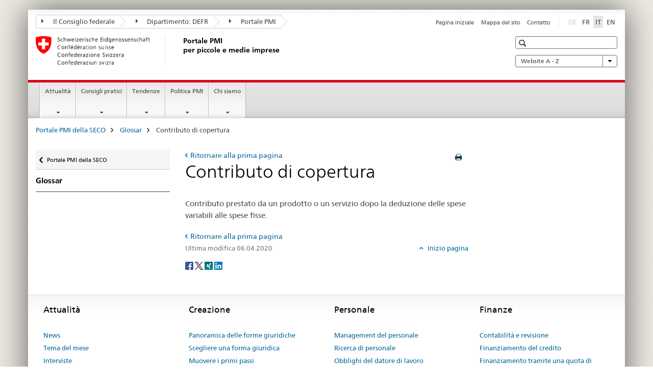

--- FILE ---
content_type: text/html;charset=utf-8
request_url: https://www.kmu.admin.ch/kmu/it/home/glossar/contributo-di-copertura.html
body_size: 10195
content:

<!DOCTYPE HTML>
<!--[if lt IE 7 ]> <html lang="it" class="no-js ie6 oldie"> <![endif]-->
<!--[if IE 7 ]> <html lang="it" class="no-js ie7 oldie"> <![endif]-->
<!--[if IE 8 ]> <html lang="it" class="no-js ie8 oldie"> <![endif]-->
<!--[if IE 9 ]> <html lang="it" class="no-js ie9"> <![endif]-->
<!--[if gt IE 9 ]><!--><html lang="it" class="no-js no-ie"> <!--<![endif]-->


    
<head>
    
    


	
	
		<title>Contributo di copertura</title>
	
	


<meta charset="utf-8" />
<meta http-equiv="X-UA-Compatible" content="IE=edge" />
<meta name="viewport" content="width=device-width, initial-scale=1.0" />
<meta http-equiv="cleartype" content="on" />


	<meta name="msapplication-TileColor" content="#ffffff"/>
	<meta name="msapplication-TileImage" content="/etc/designs/core/frontend/guidelines/img/ico/mstile-144x144.png"/>
	<meta name="msapplication-config" content="/etc/designs/core/frontend/guidelines/img/ico/browserconfig.xml"/>



	
	
		
	




	<meta name="google-site-verification" content="PM8whpCSn0ynG55rr-lfP3jyKlAEyrhYHl8oUOoLR80" />


<meta name="language" content="it" />
<meta name="author" content="Portale PMI" />




	<!-- current page in other languages -->
	
		<link rel="alternate" type="text/html" href="/kmu/en/home/glossary/margin-on-variable-cost.html" hreflang="en" lang="en"/>
	
		<link rel="alternate" type="text/html" href="/kmu/it/home/glossar/contributo-di-copertura.html" hreflang="it" lang="it"/>
	
		<link rel="alternate" type="text/html" href="/kmu/fr/home/glossar/marge-sur-cout-variable-.html" hreflang="fr" lang="fr"/>
	




	<meta name="twitter:card" content="summary"/>
	
	
		<meta property="og:url" content="https://www.kmu.admin.ch/kmu/it/home/glossar/marge-sur-cout-variable-.html"/>
	
	<meta property="og:type" content="article"/>
	
		<meta property="og:title" content="Contributo di copertura"/>
	
	
	






    









	<!--style type="text/css" id="antiClickjack">body{display:none !important;}</style-->
	<script type="text/javascript">

		var styleElement = document.createElement('STYLE');
		styleElement.setAttribute('id', 'antiClickjack');
		styleElement.setAttribute('type', 'text/css');
		styleElement.innerHTML = 'body {display:none !important;}';
		document.getElementsByTagName('HEAD')[0].appendChild(styleElement);

		if (self === top) {
			var antiClickjack = document.getElementById("antiClickjack");
			antiClickjack.parentNode.removeChild(antiClickjack);
		} else {
			top.location = self.location;
		}
	</script>




<script src="/etc.clientlibs/clientlibs/granite/jquery.min.js"></script>
<script src="/etc.clientlibs/clientlibs/granite/utils.min.js"></script>



	<script>
		Granite.I18n.init({
			locale: "it",
			urlPrefix: "/libs/cq/i18n/dict."
		});
	</script>



	<link rel="stylesheet" href="/etc/designs/core/frontend/guidelines.min.css" type="text/css">

	<link rel="stylesheet" href="/etc/designs/core/frontend/modules.min.css" type="text/css">

	
	<link rel="shortcut icon" href="/etc/designs/core/frontend/guidelines/img/ico/favicon.ico">
	<link rel="apple-touch-icon" sizes="57x57" href="/etc/designs/core/frontend/guidelines/img/ico/apple-touch-icon-57x57.png"/>
	<link rel="apple-touch-icon" sizes="114x114" href="/etc/designs/core/frontend/guidelines/img/ico/apple-touch-icon-114x114.png"/>
	<link rel="apple-touch-icon" sizes="72x72" href="/etc/designs/core/frontend/guidelines/img/ico/apple-touch-icon-72x72.png"/>
	<link rel="apple-touch-icon" sizes="144x144" href="/etc/designs/core/frontend/guidelines/img/ico/apple-touch-icon-144x144.png"/>
	<link rel="apple-touch-icon" sizes="60x60" href="/etc/designs/core/frontend/guidelines/img/ico/apple-touch-icon-60x60.png"/>
	<link rel="apple-touch-icon" sizes="120x120" href="/etc/designs/core/frontend/guidelines/img/ico/apple-touch-icon-120x120.png"/>
	<link rel="apple-touch-icon" sizes="76x76" href="/etc/designs/core/frontend/guidelines/img/ico/apple-touch-icon-76x76.png"/>
	<link rel="icon" type="image/png" href="/etc/designs/core/frontend/guidelines/img/ico/favicon-96x96.png" sizes="96x96"/>
	<link rel="icon" type="image/png" href="/etc/designs/core/frontend/guidelines/img/ico/favicon-16x16.png" sizes="16x16"/>
	<link rel="icon" type="image/png" href="/etc/designs/core/frontend/guidelines/img/ico/favicon-32x32.png" sizes="32x32"/>





	
	
	
		<script src="/dam/kmu/gtm/gtmheader.js"></script>
	
	



	<!--[if lt IE 9]>
		<script src="https://cdnjs.cloudflare.com/polyfill/v2/polyfill.js?version=4.8.0"></script>
	<![endif]-->



    



    
        

	

    

</head>


    

<body class="mod mod-layout   skin-layout-template-glossaryitem">

<div class="mod mod-homepage">
<ul class="access-keys" role="navigation">
    <li><a href="/kmu/it/home.html" accesskey="0">Homepage</a></li>
    
    <li><a href="#main-navigation" accesskey="1">Main navigation</a></li>
    
    
    <li><a href="#content" accesskey="2">Content area</a></li>
    
    
    <li><a href="#site-map" accesskey="3">Sitemap</a></li>
    
    
    <li><a href="#search-field" accesskey="4">Search</a></li>
    
</ul>
</div>

<!-- begin: container -->
<div class="container container-main">

    


<header style="background-size: cover; background-image:" role="banner">
	

	<div class="clearfix">
		
			


	



	<nav class="navbar treecrumb pull-left">

		
		
			<h2 class="sr-only">Portale PMI</h2>
		

		
			
				<ul class="nav navbar-nav">
				

						

						
						<li class="dropdown">
							
							
								
									<a id="federalAdministration-dropdown" href="#" aria-label="Il Consiglio federale" class="dropdown-toggle" data-toggle="dropdown"><span class="icon icon--right"></span> Il Consiglio federale</a>
								
								
							

							
								
								<ul class="dropdown-menu" role="menu" aria-labelledby="federalAdministration-dropdown">
									
										
										<li class="dropdown-header">
											
												
													<a href="https://www.bk.admin.ch/bk/it/home.html" aria-label="Il Consiglio federale admin.ch" target="_blank" title="">Il Consiglio federale admin.ch</a>
												
												
											

											
											
												
													<ul>
														<li>
															
																
																
																
																	<a href="https://www.bk.admin.ch/bk/it/home.html" aria-label="CaF: Cancelleria federale" target="_blank" title=""> CaF: Cancelleria federale</a>
																
															
														</li>
													</ul>
												
											
												
													<ul>
														<li>
															
																
																
																
																	<a href="http://www.eda.admin.ch/eda/it/home.html" aria-label="DFAE: Dipartimento federale degli affari esteri" target="_blank" title=""> DFAE: Dipartimento federale degli affari esteri</a>
																
															
														</li>
													</ul>
												
											
												
													<ul>
														<li>
															
																
																
																
																	<a href="https://www.edi.admin.ch/edi/it/home.html" aria-label="DFI: Dipartimento federale dell&#39;interno" target="_blank" title=""> DFI: Dipartimento federale dell&#39;interno</a>
																
															
														</li>
													</ul>
												
											
												
													<ul>
														<li>
															
																
																
																
																	<a href="http://www.ejpd.admin.ch/content/ejpd/it/home.html" aria-label="DFGP: Dipartimento federale di giustizia e polizia" target="_blank" title=""> DFGP: Dipartimento federale di giustizia e polizia</a>
																
															
														</li>
													</ul>
												
											
												
													<ul>
														<li>
															
																
																
																
																	<a href="http://www.vbs.admin.ch/it/home.html" aria-label="DDPS: Dipartimento federale della difesa, della protezione della popolazione e dello sport" target="_blank" title=""> DDPS: Dipartimento federale della difesa, della protezione della popolazione e dello sport</a>
																
															
														</li>
													</ul>
												
											
												
													<ul>
														<li>
															
																
																
																
																	<a href="https://www.efd.admin.ch/efd/it/home.html" aria-label="DFF: Dipartimento federale delle finanze" target="_blank" title=""> DFF: Dipartimento federale delle finanze</a>
																
															
														</li>
													</ul>
												
											
												
													<ul>
														<li>
															
																
																
																
																	<a href="https://www.wbf.admin.ch/wbf/it/home.html" aria-label="DEFR: Dipartimento federale dell&#39;economia, della formazione e della ricerca" target="_blank" title=""> DEFR: Dipartimento federale dell&#39;economia, della formazione e della ricerca</a>
																
															
														</li>
													</ul>
												
											
												
													<ul>
														<li>
															
																
																
																
																	<a href="https://www.uvek.admin.ch/uvek/it/home.html" aria-label="DATEC: Dipartimento federale dell&#39;ambiente, dei trasporti, dell&#39;energia e delle comunicazioni" target="_blank" title=""> DATEC: Dipartimento federale dell&#39;ambiente, dei trasporti, dell&#39;energia e delle comunicazioni</a>
																
															
														</li>
													</ul>
												
											
										</li>
									
								</ul>
							
						</li>
					

						

						
						<li class="dropdown">
							
							
								
									<a id="departement-dropdown" href="#" aria-label="Dipartimento: DEFR" class="dropdown-toggle" data-toggle="dropdown"><span class="icon icon--right"></span> Dipartimento: DEFR</a>
								
								
							

							
								
								<ul class="dropdown-menu" role="menu" aria-labelledby="departement-dropdown">
									
										
										<li class="dropdown-header">
											
												
													<a href="https://www.wbf.admin.ch/wbf/it/home.html" aria-label="DEFR: Dipartimento federale dell&#39;economia, della formazione e della ricerca" target="_blank" title="">DEFR: Dipartimento federale dell&#39;economia, della formazione e della ricerca</a>
												
												
											

											
											
												
													<ul>
														<li>
															
																
																
																
																	<a href="https://www.konsum.admin.ch/bfk/it/home.html" aria-label="UFDC: Ufficio federale del consumo" target="_blank" title=""> UFDC: Ufficio federale del consumo</a>
																
															
														</li>
													</ul>
												
											
												
													<ul>
														<li>
															
																
																
																
																	<a href="https://www.blw.admin.ch/blw/it/home.html" aria-label="UFAG: Ufficio federale dell&#39;agricoltura" target="_blank" title=""> UFAG: Ufficio federale dell&#39;agricoltura</a>
																
															
														</li>
													</ul>
												
											
												
													<ul>
														<li>
															
																
																
																
																	<a href="https://www.bwo.admin.ch/bwo/it/home.html" aria-label="UFAB: Ufficio federale delle abitazioni" target="_blank" title=""> UFAB: Ufficio federale delle abitazioni</a>
																
															
														</li>
													</ul>
												
											
												
													<ul>
														<li>
															
																
																
																
																	<a href="https://www.innosuisse.ch/inno/it/home.html" aria-label="Innosuisse - Agenzia svizzera per la promozione dell&#39;innovazione" target="_blank" title=""> Innosuisse - Agenzia svizzera per la promozione dell&#39;innovazione</a>
																
															
														</li>
													</ul>
												
											
												
													<ul>
														<li>
															
																
																
																
																	<a href="https://www.preisueberwacher.admin.ch/pue/it/home.html" aria-label="SPR: Sorveglianza dei prezzi" target="_blank" title=""> SPR: Sorveglianza dei prezzi</a>
																
															
														</li>
													</ul>
												
											
												
													<ul>
														<li>
															
																
																
																
																	<a href="https://www.sbfi.admin.ch/sbfi/it/home.html" aria-label="SEFRI: Segreteria di Stato per la formazione, la ricerca e l&#39;innovazione" target="_blank" title=""> SEFRI: Segreteria di Stato per la formazione, la ricerca e l&#39;innovazione</a>
																
															
														</li>
													</ul>
												
											
												
													<ul>
														<li>
															
																
																
																
																	<a href="https://www.seco.admin.ch/seco/it/home.html" aria-label="SECO: Segreteria di Stato dell&#39;economia" target="_blank" title=""> SECO: Segreteria di Stato dell&#39;economia</a>
																
															
														</li>
													</ul>
												
											
												
													<ul>
														<li>
															
																
																
																
																	<a href="https://www.weko.admin.ch/weko/it/home.html" aria-label="COMCO: Commissione della concorrenza" target="_blank" title=""> COMCO: Commissione della concorrenza</a>
																
															
														</li>
													</ul>
												
											
												
													<ul>
														<li>
															
																
																
																
																	<a href="https://www.zivi.admin.ch/zivi/it/home.html" aria-label="ZIVI: Organo d&#39;esecuzione del servizio civile" target="_blank" title=""> ZIVI: Organo d&#39;esecuzione del servizio civile</a>
																
															
														</li>
													</ul>
												
											
										</li>
									
								</ul>
							
						</li>
					

						

						
						<li class="dropdown">
							
							
								
								
									<a id="federalOffice-dropdown" href="#" aria-label="Portale PMI" class="dropdown-toggle"><span class="icon icon--right"></span> Portale PMI</a>
								
							

							
						</li>
					
				</ul>
			
			
		
	</nav>




		

		
<!-- begin: metanav -->
<section class="nav-services clearfix">
	
	
		


	
	<h2>Contributo di copertura</h2>

	

		
		

		<nav class="nav-lang">
			<ul>
				
					<li>
						
							
							
							
								<a class="disabled" lang="de" title="tedesco" aria-label="tedesco">DE<span class="sr-only">disabled</span></a>
							
						
					</li>
				
					<li>
						
							
							
								<a href="/kmu/fr/home/glossar/marge-sur-cout-variable-.html" lang="fr" title="francese" aria-label="francese">FR</a>
							
							
						
					</li>
				
					<li>
						
							
								<a class="active" lang="it" title="italiano selected" aria-label="italiano selected">IT</a>
							
							
							
						
					</li>
				
					<li>
						
							
							
								<a href="/kmu/en/home/glossary/margin-on-variable-cost.html" lang="en" title="inglese" aria-label="inglese">EN</a>
							
							
						
					</li>
				
			</ul>
		</nav>

	


		
		

    
        
            
            

                
                <h2 class="sr-only">Service navigation</h2>

                <nav class="nav-service">
                    <ul>
                        
                        
                            <li><a href="/kmu/it/home.html" title="Pagina iniziale" aria-label="Pagina iniziale" data-skipextcss="true">Pagina iniziale</a></li>
                        
                            <li><a href="/kmu/it/home/sitemap.html" title="Mappa del sito" aria-label="Mappa del sito" data-skipextcss="true">Mappa del sito</a></li>
                        
                            <li><a href="/kmu/it/home/sitemap/kontakt.html" title="Contatto" aria-label="Contatto" data-skipextcss="true">Contatto</a></li>
                        
                    </ul>
                </nav>

            
        
    


	
	
</section>
<!-- end: metanav -->

	</div>

	
		

	
	
		
<div class="mod mod-logo">
    
        
        
            
                <a href="/kmu/it/home.html" class="brand  hidden-xs" id="logo" title="Portale PMI della SECO" aria-label="Portale PMI della SECO">
                    
                        
                            <img src="/kmu/it/_jcr_content/logo/image.imagespooler.png/1581426049281/logo.png" alt="Portale PMI"/>
                        
                        
                    
                    <h2 id="logo-desktop-departement">Portale PMI <br/>per piccole e medie imprese
                    </h2>
                </a>
                
            
        
    
</div>

	


	

 	
		


	



	
	
		

<div class="mod mod-searchfield">

	
		

		
			

			<!-- begin: sitesearch desktop-->
			<div class="mod mod-searchfield global-search global-search-standard">
				<form action="/kmu/it/home/suche.html" class="form-horizontal form-search pull-right">
					<h2 class="sr-only"></h2>
					<label for="search-field" class="sr-only"></label>
					<input id="search-field" name="query" class="form-control search-field" type="text" placeholder=""/>
                    <button class="icon icon--search icon--before" tabindex="0" role="button">
                        <span class="sr-only"></span>
                    </button>
                    <button class="icon icon--close icon--after search-reset" tabindex="0" role="button"><span class="sr-only"></span></button>
					<div class="search-results">
						<div class="search-results-list"></div>
					</div>
				</form>
			</div>
			<!-- end: sitesearch desktop-->

		
	

</div>

	



	

	
		


	

<div class="mod mod-themes">
	

		<nav class="navbar yamm yamm--select ddl-to-modal">
			<h2 class="sr-only">Website A - Z</h2>
			<ul>
				<!-- Init dropdown with the `pull-right` class if you want to have your Topics select on the right -->
				<li class="dropdown pull-right">
					<a href="#" class="dropdown-toggle" data-toggle="dropdown">
						Website A - Z <span class="icon icon--bottom"></span>
					</a>
					<!-- begin: flyout -->
					<ul class="dropdown-menu">
						<li>
							<!-- The `yamm-content` can contain any kind of content like tab, table, list, article... -->
							<div class="yamm-content container-fluid">

								
								<div class="row">
									<div class="col-sm-12">
										<button class="yamm-close btn btn-link icon icon--after icon--close pull-right">
											Chiudere
										</button>
									</div>
								</div>

								
				                <ul class="nav nav-tabs">
				                	
				                	
				                	
				                		<li><a href="#mf_glossary_tab" data-toggle="tab" data-url="/kmu/it/_jcr_content/themes.glossaryinit.html">Glossario</a></li>
				                	
				                </ul>

				                
				                <div class="tab-content">
								

								
								

								
								
									<div class="tab-pane" id="mf_glossary_tab"></div>
									<h2 class="sr-only visible-print-block">Glossario</h2>
										

								
								</div>
							</div>
						</li>
					</ul>
				</li>
			</ul>
		</nav>


</div>






	

 	


</header>



    


	
	
		

<div class="mod mod-mainnavigation">

	<!-- begin: mainnav -->
	<div class="nav-main yamm navbar" id="main-navigation">

		<h2 class="sr-only">
			Navigation
		</h2>

		
			


<!-- mobile mainnav buttonbar -->
 <section class="nav-mobile">
	<div class="table-row">
		<div class="nav-mobile-header">
			<div class="table-row">
				<span class="nav-mobile-logo">
					
						
							<img src="/kmu/it/_jcr_content/navigation/icon.imagespooler.png/1573674288725/swiss.png" alt="Schweizerwappen"/>
						
						
					
				</span>
				<h2>
					<a href="/kmu/it/home.html" title="Portale PMI della SECO" aria-label="Portale PMI della SECO">Portale PMI</a>
				</h2>
			</div>
		</div>
		<div class="table-cell dropdown">
			<a href="#" class="nav-mobile-menu dropdown-toggle" data-toggle="dropdown">
				<span class="icon icon--menu"></span>
			</a>
			<div class="drilldown dropdown-menu" role="menu">
				<div class="drilldown-container">
					<nav class="nav-page-list">
						
							<ul aria-controls="submenu">
								
									
									
										<li>
											
												
												
													<a href="/kmu/it/home/attualita.html">Attualità</a>
												
											
										</li>
									
								
							</ul>
						
							<ul aria-controls="submenu">
								
									
									
										<li>
											
												
												
													<a href="/kmu/it/home/consigli-pratici.html">Consigli pratici</a>
												
											
										</li>
									
								
							</ul>
						
							<ul aria-controls="submenu">
								
									
									
										<li>
											
												
												
													<a href="/kmu/it/home/fatti-e-tendenze.html">Tendenze</a>
												
											
										</li>
									
								
							</ul>
						
							<ul aria-controls="submenu">
								
									
									
										<li>
											
												
												
													<a href="/kmu/it/home/politica-pmi.html">Politica PMI</a>
												
											
										</li>
									
								
							</ul>
						
							<ul aria-controls="submenu">
								
									
									
										<li>
											
												
												
													<a href="/kmu/it/home/chi-siamo.html">Chi siamo </a>
												
											
										</li>
									
								
							</ul>
						

						<button class="yamm-close-bottom" aria-label="Chiudere">
							<span class="icon icon--top" aria-hidden="true"></span>
						</button>
					</nav>
				</div>
			</div>
		</div>
		<div class="table-cell dropdown">
			<a href="#" class="nav-mobile-menu dropdown-toggle" data-toggle="dropdown">
				<span class="icon icon--search"></span>
			</a>
			<div class="dropdown-menu" role="menu">
				
				



	
		


<div class="mod mod-searchfield">

    
        <div class="mod mod-searchfield global-search global-search-mobile">
            <form action="/kmu/it/home/suche.html" class="form  mod-searchfield-mobile" role="form">
                <h2 class="sr-only"></h2>
                <label for="search-field-phone" class="sr-only">
                    
                </label>
                <input id="search-field-phone" name="query" class="search-input form-control" type="text" placeholder=""/>
                <button class="icon icon--search icon--before" tabindex="0" role="button">
                    <span class="sr-only"></span>
                </button>
                <button class="icon icon--close icon--after search-reset" tabindex="0" role="button"><span class="sr-only"></span></button>

                <div class="search-results">
                    <div class="search-results-list"></div>
                </div>
            </form>
        </div>
    

</div>

	
	


				
			</div>
		</div>
	</div>
</section>

		

		
		<ul class="nav navbar-nav" aria-controls="submenu">

			
			

				
                
				

				<li class="dropdown yamm-fw  ">
					
						
			      		
							<a href="/kmu/it/home/attualita.html" aria-label="Attualità" class="dropdown-toggle" data-toggle="dropdown" data-url="/kmu/it/home/aktuell/_jcr_content/par.html">Attualità</a>
							
							<ul class="dropdown-menu" role="menu" aria-controls="submenu">
								<li>
									<div class="yamm-content container-fluid">
										<div class="row">
											<div class="col-sm-12">
												<button class="yamm-close btn btn-link icon icon--after icon--close pull-right">Chiudere</button>
											</div>
										</div>
										<div class="row">
											<div class="col-md-12 main-column">

											</div>
										</div>
										<br><br><br>
										<button class="yamm-close-bottom" aria-label="Chiudere"><span class="icon icon--top"></span></button>
									</div>
								</li>
							</ul>
						
					
				</li>
			

				
                
				

				<li class="dropdown yamm-fw  ">
					
						
			      		
							<a href="/kmu/it/home/consigli-pratici.html" aria-label="Consigli pratici" class="dropdown-toggle" data-toggle="dropdown" data-url="/kmu/it/home/savoir-pratique/_jcr_content/par.html">Consigli pratici</a>
							
							<ul class="dropdown-menu" role="menu" aria-controls="submenu">
								<li>
									<div class="yamm-content container-fluid">
										<div class="row">
											<div class="col-sm-12">
												<button class="yamm-close btn btn-link icon icon--after icon--close pull-right">Chiudere</button>
											</div>
										</div>
										<div class="row">
											<div class="col-md-12 main-column">

											</div>
										</div>
										<br><br><br>
										<button class="yamm-close-bottom" aria-label="Chiudere"><span class="icon icon--top"></span></button>
									</div>
								</li>
							</ul>
						
					
				</li>
			

				
                
				

				<li class="dropdown yamm-fw  ">
					
						
			      		
							<a href="/kmu/it/home/fatti-e-tendenze.html" aria-label="Tendenze" class="dropdown-toggle" data-toggle="dropdown" data-url="/kmu/it/home/fakten-und-trends/_jcr_content/par.html">Tendenze</a>
							
							<ul class="dropdown-menu" role="menu" aria-controls="submenu">
								<li>
									<div class="yamm-content container-fluid">
										<div class="row">
											<div class="col-sm-12">
												<button class="yamm-close btn btn-link icon icon--after icon--close pull-right">Chiudere</button>
											</div>
										</div>
										<div class="row">
											<div class="col-md-12 main-column">

											</div>
										</div>
										<br><br><br>
										<button class="yamm-close-bottom" aria-label="Chiudere"><span class="icon icon--top"></span></button>
									</div>
								</li>
							</ul>
						
					
				</li>
			

				
                
				

				<li class="dropdown yamm-fw  ">
					
						
			      		
							<a href="/kmu/it/home/politica-pmi.html" aria-label="Politica PMI" class="dropdown-toggle" data-toggle="dropdown" data-url="/kmu/it/home/politique-pme/_jcr_content/par.html">Politica PMI</a>
							
							<ul class="dropdown-menu" role="menu" aria-controls="submenu">
								<li>
									<div class="yamm-content container-fluid">
										<div class="row">
											<div class="col-sm-12">
												<button class="yamm-close btn btn-link icon icon--after icon--close pull-right">Chiudere</button>
											</div>
										</div>
										<div class="row">
											<div class="col-md-12 main-column">

											</div>
										</div>
										<br><br><br>
										<button class="yamm-close-bottom" aria-label="Chiudere"><span class="icon icon--top"></span></button>
									</div>
								</li>
							</ul>
						
					
				</li>
			

				
                
				

				<li class="dropdown yamm-fw  ">
					
						
			      		
							<a href="/kmu/it/home/chi-siamo.html" aria-label="Chi siamo " class="dropdown-toggle" data-toggle="dropdown" data-url="/kmu/it/home/ueber-uns-test/_jcr_content/par.html">Chi siamo </a>
							
							<ul class="dropdown-menu" role="menu" aria-controls="submenu">
								<li>
									<div class="yamm-content container-fluid">
										<div class="row">
											<div class="col-sm-12">
												<button class="yamm-close btn btn-link icon icon--after icon--close pull-right">Chiudere</button>
											</div>
										</div>
										<div class="row">
											<div class="col-md-12 main-column">

											</div>
										</div>
										<br><br><br>
										<button class="yamm-close-bottom" aria-label="Chiudere"><span class="icon icon--top"></span></button>
									</div>
								</li>
							</ul>
						
					
				</li>
			
		</ul>
	</div>
</div>

	



    

<!-- begin: main -->
<div class="container-fluid hidden-xs">
	<div class="row">
		<div class="col-sm-12">
			
	


<div class="mod mod-breadcrumb">
	<h2 id="br1" class="sr-only">Breadcrumb</h2>
	<ol class="breadcrumb" role="menu" aria-labelledby="br1">
		
			<li><a href="/kmu/it/home.html" title="Portale PMI della SECO" aria-label="Portale PMI della SECO">Portale PMI della SECO</a><span class="icon icon--greater"></span></li>
		
			<li><a href="/kmu/it/home/glossar.html" title="Glossar" aria-label="Glossar">Glossar</a><span class="icon icon--greater"></span></li>
		
		<li class="active" role="presentation">Contributo di copertura</li>
	</ol>
</div>

	
		</div>
	</div>
</div>



	
	
		<div class="container-fluid">
			

<div class="row">
    <div class="col-sm-4 col-md-3 drilldown">
        

<div class="mod mod-leftnavigation">

		<a href="#collapseSubNav" data-toggle="collapse" class="collapsed visible-xs">Unternavigation</a>
		<div class="drilldown-container">
			<nav class="nav-page-list">
				
					<a href="/kmu/it/home.html" class="icon icon--before icon--less visible-xs">Zurück</a>

					<a href="/kmu/it/home.html" class="icon icon--before icon--less"><span class="sr-only">Zurück zu </span>Portale PMI della SECO</a>
				
				<ul>
					
						
							
							
								<li class="list-emphasis">
									<a href="/kmu/it/home/glossar.html">Glossar</a>
								</li>
							
						
					

					
					
					

					
				</ul>
			</nav>
		</div>

</div>

    </div>
    <div class="col-sm-8 col-md-9 main-column" id="content" role="main">
        <div class="row">
            <div class="col-md-8 main-content js-glossary-context">
                

<div class="visible-xs visible-sm">
	<p><a href="#context-sidebar" class="icon icon--before icon--root">Context sidebar</a></p>
</div>

<div class="contentHead">
	



<div class="mod mod-backtooverview">
	
		
			
				<a href="/kmu/it/home/glossar.html" class="icon icon--before icon--less hidden-print" title="Ritornare alla prima pagina" aria-label="Ritornare alla prima pagina">Ritornare alla prima pagina</a>
				
			
			
		
	
</div>


	
	


	
		<button type="button" class="btn btn-link pull-right" onclick="$.printPreview.printPreview()"><span class="icon icon--print"></span></button>
	
	




	
	

<div class="mod mod-contentpagefull">
    <h1 class="text-inline">Contributo di copertura</h1>
</div>

</div>	





<div class="mod mod-glossaryitem">
	
		
			
				<p>
					Contributo prestato da un prodotto o un servizio dopo la deduzione delle spese variabili alle spese fisse.
				</p>
			
			

			
		
		
	
</div>





    
        
    



	






<div class="mod mod-backtooverview">
	
		
			
				<a href="/kmu/it/home/glossar.html" class="icon icon--before icon--less hidden-print" title="Ritornare alla prima pagina" aria-label="Ritornare alla prima pagina">Ritornare alla prima pagina</a>
				
			
			
		
	
</div>




<div class="clearfix">
	





	
	
	
		
	






	<p class="pull-left">
		
		

		
			<small>
				<span class="text-dimmed">Ultima modifica&nbsp;06.04.2020</span>
			</small>
		
	</p>


	
	


	<p class="pull-right">
		<small>
			
				<a href="#" class="icon icon--before icon--power hidden-print">
					Inizio pagina
				</a>
			
		</small>
	</p>
 
</div>


	
		


	

	
<div class="mod mod-socialshare">
	

	<div class="social-sharing" aria-labelledby="social_share">
		<label id="social_share" class="sr-only">Social share</label>
		
			<a href="#" aria-label="Facebook" data-analytics="facebook" onclick="window.open('https://www.facebook.com/sharer/sharer.php?u='+encodeURIComponent(location.href), 'share-dialog', 'width=626,height=436'); return false;">
				<img src="/etc/designs/core/frontend/guidelines/img/FB-f-Logo__blue_29.png" width="16px" height="16px" alt="">
			</a>
		
		
		
			<a href="#" aria-label="Twitter" data-analytics="twitter" onclick="window.open('http://twitter.com/share?text='+encodeURIComponent('Contributo di copertura')+'&url='+encodeURIComponent(location.href), 'share-dialog', 'width=626,height=436'); return false;">
				<img src="/etc/designs/core/frontend/guidelines/img/Twitter_logo_blue.png" width="16px" height="16px" alt="">
			</a>
		

		
			<a href="#" aria-label="Xing" data-analytics="xing" onclick="window.open('https://www.xing.com/spi/shares/new?url='+encodeURIComponent(location.href), 'share-dialog', 'width=600,height=450'); return false;">
				<img src="/etc/designs/core/frontend/assets/img/ico-xing.png" width="16px" height="16px" alt=""/>
			</a>
		

		
			<a href="#" aria-label="LinkedIn" data-analytics="linkedin" onclick="window.open('https://www.linkedin.com/shareArticle?mini=true&url='+encodeURIComponent(location.href), 'share-dialog', 'width=600,height=450'); return false;">
				<img src="/etc/designs/core/frontend/assets/img/ico-linkedin.png" width="16px" height="16px" alt=""/>
			</a>
		
	</div>
</div>

	
	

	

            </div>
            <div class="col-md-4">
                


<div class="context-column">
	
		
			<a name="context-sidebar"></a>
						
		





	
		
		
			<div class="mod mod-contactbox">
				
					
						
					
					
				
			</div>
		
	


	
	
		



	<div class="mod mod-basket">
		<aside class="cart">
			<h4>
				Carrello della spesa
			</h4>
			<ul class="list-unstyled order-list js-order-list">
			</ul>
			
		</aside>
		<script type="text/template" id="order-list-template">
			{{ for(var i=0,item;i<data.length;i++) {
				index = i+1; item = data[i];
			}}
				<li class="clearfix" id="{{= item.id }}">
					<span class="pull-left">{{= item.quantity }}x {{= item.productTitle }}</span>
					<a class="storage-delete pull-right" href="#">
						<span class="icon icon--after icon--trash"></span>
					</a>
					<input type="hidden" name="order_{{= index }}_productTitle" value="{{= item.productTitle }}" />
					<input type="hidden" name="order_{{= index }}_quantity" value="{{= item.quantity }}" />
					<input type="hidden" name="order_{{= index }}_productId" value="{{= item.productId }}" />
					<input type="text" name="genericKeyValueParameter" value="{{= item.productTitle + "##" }}{{= item.quantity }}x" />
				</li>
			{{ } }}
		</script>
	</div>

	
	
	

	


    
        
    



</div>

            </div>
        </div>
    </div>

</div>

		</div>
	

<!-- end: main -->


    <span class="visible-print">https://www.kmu.admin.ch/content/kmu/it/home/glossar/contributo-di-copertura.html</span>

    
<footer role="contentinfo">
	<h2 class="sr-only">Footer</h2>

  

  
	<a name="context-sidebar"></a>
  

  
  

  	

    
        
            <div class="container-fluid footer-service">
                <h3>Portale PMI</h3>
                <nav>
                    <ul>
                        
                        
                            <li><a href="/kmu/it/home.html" title="Pagina iniziale" aria-label="Pagina iniziale">Pagina iniziale</a></li>
                        
                            <li><a href="/kmu/it/home/sitemap.html" title="Mappa del sito" aria-label="Mappa del sito">Mappa del sito</a></li>
                        
                            <li><a href="/kmu/it/home/sitemap/kontakt.html" title="Contatto" aria-label="Contatto">Contatto</a></li>
                        
                    </ul>
                </nav>
            </div>
        
    



	

    	
			
			
				
					
<div class="site-map">
	<h2 class="sr-only">Footer</h2>

	<a href="#site-map" data-target="#site-map" data-toggle="collapse" class="site-map-toggle collapsed">Sitemap</a>

	<div class="container-fluid" id="site-map">
		<div class="col-sm-6 col-md-3">
			


<div class="mod mod-linklist">
	
	



	
		
		
			
				
					
						
					
					
				

				
					
					
						<h3>Attualità</h3>
					
				

			
			
			
				
				
					<ul class="list-unstyled">
						
							<li>
								
									
										<a href="/kmu/it/home/attualita/news.html" title="News" aria-label="News" data-skipextcss="true">News</a>
									
									
								
							</li>
						
							<li>
								
									
										<a href="/kmu/it/home/attualita/tema-del-mese.html" title="Tema del mese" aria-label="Tema del mese" data-skipextcss="true">Tema del mese</a>
									
									
								
							</li>
						
							<li>
								
									
										<a href="/kmu/it/home/attualita/interviste.html" title="Interviste" aria-label="Interviste" data-skipextcss="true">Interviste</a>
									
									
								
							</li>
						
							<li>
								
									
										<a href="/kmu/it/home/attualita/kmu-newsletter.html" title="Newsletter PMI" aria-label="Newsletter PMI" data-skipextcss="true">Newsletter PMI</a>
									
									
								
							</li>
						
							<li>
								
									
										<a href="/kmu/it/home/attualita/calendario-delle-manifestazioni.html" title="Calendario delle manifestazioni" aria-label="Calendario delle manifestazioni" data-skipextcss="true">Calendario delle manifestazioni</a>
									
									
								
							</li>
						
							<li>
								
									
										<a href="/kmu/it/home/attualita/modifiche-legislative.html" title="Modifiche legislative" aria-label="Modifiche legislative" data-skipextcss="true">Modifiche legislative</a>
									
									
								
							</li>
						
					</ul>
				
			
			
		
	



	
</div>

		</div>
		<div class="col-sm-6 col-md-3">
			


<div class="mod mod-linklist">
	
	



	
		
		
			
				
					
						
					
					
				

				
					
					
						<h3>Creazione</h3>
					
				

			
			
			
				
				
					<ul class="list-unstyled">
						
							<li>
								
									
										<a href="/kmu/it/home/consigli-pratici/costituire-una-pmi/panoramica-delle-forme-giuridiche.html" title="Panoramica delle forme giuridiche" aria-label="Panoramica delle forme giuridiche" data-skipextcss="true">Panoramica delle forme giuridiche</a>
									
									
								
							</li>
						
							<li>
								
									
										<a href="/kmu/it/home/consigli-pratici/costituire-una-pmi/costituzione-d-impresa/scegliere-una-forma-giuridica.html" title="Scegliere una forma giuridica" aria-label="Scegliere una forma giuridica" data-skipextcss="true">Scegliere una forma giuridica</a>
									
									
								
							</li>
						
							<li>
								
									
										<a href="/kmu/it/home/consigli-pratici/costituire-una-pmi/costituzione-d-impresa/muovere-i-primi-passi.html" title="Muovere i primi passi" aria-label="Muovere i primi passi" data-skipextcss="true">Muovere i primi passi</a>
									
									
								
							</li>
						
							<li>
								
									
										<a href="/kmu/it/home/consigli-pratici/costituire-una-pmi/costituzione-d-impresa/registro-idi.html" title="Registro IDI" aria-label="Registro IDI" data-skipextcss="true">Registro IDI</a>
									
									
								
							</li>
						
							<li>
								
									
										<a href="/kmu/it/home/consigli-pratici/costituire-una-pmi/costituzione-d-impresa/muovere-i-primi-passi/un-avvio-ben-pianificato/business-plan.html" title="Business plan" aria-label="Business plan" data-skipextcss="true">Business plan</a>
									
									
								
							</li>
						
							<li>
								
									
										<a href="/kmu/it/home/consigli-pratici/costituire-una-pmi/costituzione-d-impresa/cittadini-stranieri.html" title="Cittadini stranieri" aria-label="Cittadini stranieri" data-skipextcss="true">Cittadini stranieri</a>
									
									
								
							</li>
						
					</ul>
				
			
			
		
	



	
</div>

		</div>
		<div class="col-sm-6 col-md-3">
			


<div class="mod mod-linklist">
	
	



	
		
		
			
				
					
						
					
					
				

				
					
					
						<h3>Personale</h3>
					
				

			
			
			
				
				
					<ul class="list-unstyled">
						
							<li>
								
									
										<a href="/kmu/it/home/consigli-pratici/personale/management-del-personale.html" title="Management del personale" aria-label="Management del personale" data-skipextcss="true">Management del personale</a>
									
									
								
							</li>
						
							<li>
								
									
										<a href="/kmu/it/home/consigli-pratici/personale/management-del-personale/ricerca-di-personale.html" title="Ricerca di personale" aria-label="Ricerca di personale" data-skipextcss="true">Ricerca di personale</a>
									
									
								
							</li>
						
							<li>
								
									
										<a href="/kmu/it/home/consigli-pratici/personale/management-del-personale/obblighi-del-datore-di-lavoro.html" title="Obblighi del datore di lavoro" aria-label="Obblighi del datore di lavoro" data-skipextcss="true">Obblighi del datore di lavoro</a>
									
									
								
							</li>
						
							<li>
								
									
										<a href="/kmu/it/home/consigli-pratici/personale/diritto-del-lavoro.html" title="Diritto del lavoro" aria-label="Diritto del lavoro" data-skipextcss="true">Diritto del lavoro</a>
									
									
								
							</li>
						
							<li>
								
									
										<a href="/kmu/it/home/consigli-pratici/personale/salute-e-sicurezza.html" title="Salute e sicurezza" aria-label="Salute e sicurezza" data-skipextcss="true">Salute e sicurezza</a>
									
									
								
							</li>
						
							<li>
								
									
										<a href="/kmu/it/home/consigli-pratici/personale/management-del-personale/formazione-del-personale.html" title="Formazione professionale" aria-label="Formazione professionale" data-skipextcss="true">Formazione professionale</a>
									
									
								
							</li>
						
					</ul>
				
			
			
		
	



	
</div>

		</div>
		<div class="col-sm-6 col-md-3">
			


<div class="mod mod-linklist">
	
	



	
		
		
			
				
					
						
					
					
				

				
					
					
						<h3>Finanze</h3>
					
				

			
			
			
				
				
					<ul class="list-unstyled">
						
							<li>
								
									
										<a href="/kmu/it/home/consigli-pratici/questioni-finanziarie/contabilita-e-revisione.html" title="Contabilit&agrave; e revisione" aria-label="Contabilit&agrave; e revisione" data-skipextcss="true">Contabilit&agrave; e revisione</a>
									
									
								
							</li>
						
							<li>
								
									
										<a href="/kmu/it/home/consigli-pratici/questioni-finanziarie/finanziamento/finanziamento-del-credito.html" title="Finanziamento del credito " aria-label="Finanziamento del credito " data-skipextcss="true">Finanziamento del credito </a>
									
									
								
							</li>
						
							<li>
								
									
										<a href="/kmu/it/home/consigli-pratici/questioni-finanziarie/finanziamento/capitale-proprio.html" title="Finanziamento tramite una quota di capitale proprio" aria-label="Finanziamento tramite una quota di capitale proprio" data-skipextcss="true">Finanziamento tramite una quota di capitale proprio</a>
									
									
								
							</li>
						
							<li>
								
									
										<a href="/kmu/it/home/consigli-pratici/questioni-finanziarie/finanziamento/forme-speciali%20.html" title="Forme speciali di finanziamento esterno" aria-label="Forme speciali di finanziamento esterno" data-skipextcss="true">Forme speciali di finanziamento esterno</a>
									
									
								
							</li>
						
							<li>
								
									
										<a href="/kmu/it/home/consigli-pratici/questioni-finanziarie/imposte.html" title="Imposte" aria-label="Imposte" data-skipextcss="true">Imposte</a>
									
									
								
							</li>
						
							<li>
								
									
										<a href="/kmu/it/home/consigli-pratici/questioni-finanziarie/gestione-del-rischio.html" title="Gestione del rischio" aria-label="Gestione del rischio" data-skipextcss="true">Gestione del rischio</a>
									
									
								
							</li>
						
					</ul>
				
			
			
		
	



	
</div>

		</div>
		<div class="col-sm-6 col-md-3">
			


<div class="mod mod-linklist">
	
	



	
		
		
			
				
					
						
					
					
				

				
					
					
						<h3>Successione</h3>
					
				

			
			
			
				
				
					<ul class="list-unstyled">
						
							<li>
								
									
										<a href="/kmu/it/home/consigli-pratici/successione-cessazione-d-attivita/successione-aziendale/rilevare-un-azienda.html" title="Rilevare un&rsquo;azienda" aria-label="Rilevare un&rsquo;azienda" data-skipextcss="true">Rilevare un&rsquo;azienda</a>
									
									
								
							</li>
						
							<li>
								
									
										<a href="/kmu/it/home/consigli-pratici/successione-cessazione-d-attivita/successione-aziendale/successione-di-un-azienda.html" title="Successione di un'azienda" aria-label="Successione di un'azienda" data-skipextcss="true">Successione di un'azienda</a>
									
									
								
							</li>
						
							<li>
								
									
										<a href="/kmu/it/home/consigli-pratici/successione-cessazione-d-attivita/successione-aziendale/stimare-l-azienda.html" title="Stimare l&rsquo;azienda" aria-label="Stimare l&rsquo;azienda" data-skipextcss="true">Stimare l&rsquo;azienda</a>
									
									
								
							</li>
						
							<li>
								
									
										<a href="/kmu/it/home/consigli-pratici/successione-cessazione-d-attivita/fine-di-un-azienda.html" title="Fine di un&rsquo;azienda" aria-label="Fine di un&rsquo;azienda" data-skipextcss="true">Fine di un&rsquo;azienda</a>
									
									
								
							</li>
						
					</ul>
				
			
			
		
	



	
</div>

		</div>
		<div class="col-sm-6 col-md-3">
			


<div class="mod mod-linklist">
	
	



	
		
		
			
				
					
						
					
					
				

				
					
					
						<h3>Gestione PMI</h3>
					
				

			
			
			
				
				
					<ul class="list-unstyled">
						
							<li>
								
									
										<a href="/kmu/it/home/consigli-pratici/gestire-una-pmi/proprieta-intellettuale.html" title="Propriet&agrave; intellettuale" aria-label="Propriet&agrave; intellettuale" data-skipextcss="true">Propriet&agrave; intellettuale</a>
									
									
								
							</li>
						
							<li>
								
									
										<a href="/kmu/it/home/consigli-pratici/gestire-una-pmi/e-commerce.html" title="E-commerce" aria-label="E-commerce" data-skipextcss="true">E-commerce</a>
									
									
								
							</li>
						
							<li>
								
									
										<a href="/kmu/it/home/consigli-pratici/gestire-una-pmi/marketing.html" title="Marketing" aria-label="Marketing" data-skipextcss="true">Marketing</a>
									
									
								
							</li>
						
							<li>
								
									
										<a href="/kmu/it/home/consigli-pratici/gestire-una-pmi/social-network.html" title="Social network" aria-label="Social network" data-skipextcss="true">Social network</a>
									
									
								
							</li>
						
							<li>
								
									
										<a href="/kmu/it/home/consigli-pratici/gestire-una-pmi/infrastruttura-e-it.html" title="Infrastruttura e  IT" aria-label="Infrastruttura e  IT" data-skipextcss="true">Infrastruttura e  IT</a>
									
									
								
							</li>
						
							<li>
								
									
										<a href="/kmu/it/home/consigli-pratici/gestire-una-pmi/appalti-pubblici.html" title="Appalti pubblici" aria-label="Appalti pubblici" data-skipextcss="true">Appalti pubblici</a>
									
									
								
							</li>
						
					</ul>
				
			
			
		
	



	
</div>

		</div>
		<div class="col-sm-6 col-md-3">
			


<div class="mod mod-linklist">
	
	



	
		
		
			
				
					
						
					
					
				

				
					
					
						<h3>Tendenze</h3>
					
				

			
			
			
				
				
					<ul class="list-unstyled">
						
							<li>
								
									
										<a href="/kmu/it/home/fatti-e-tendenze/Cybersicurezza.html" title="Cybersicurezza" aria-label="Cybersicurezza" data-skipextcss="true">Cybersicurezza</a>
									
									
								
							</li>
						
							<li>
								
									
										<a href="/kmu/it/home/fatti-e-tendenze/digitalizzazione.html" title="Digitalizzazione" aria-label="Digitalizzazione" data-skipextcss="true">Digitalizzazione</a>
									
									
								
							</li>
						
							<li>
								
									
										<a href="/kmu/it/home/fatti-e-tendenze/big-data.html" title="Big Data" aria-label="Big Data" data-skipextcss="true">Big Data</a>
									
									
								
							</li>
						
							<li>
								
									
										<a href="/kmu/it/home/fatti-e-tendenze/blockchain.html" title="Blockchain" aria-label="Blockchain" data-skipextcss="true">Blockchain</a>
									
									
								
							</li>
						
							<li>
								
									
										<a href="/kmu/it/home/fatti-e-tendenze/internet-of-things.html" title="Internet delle cose (IoT)" aria-label="Internet delle cose (IoT)" data-skipextcss="true">Internet delle cose (IoT)</a>
									
									
								
							</li>
						
							<li>
								
									
										<a href="/kmu/it/home/fatti-e-tendenze/responsabilita-sociale-d-impresa-rsi.html" title="Responsabilit&agrave; sociale d&rsquo;impresa RSI" aria-label="Responsabilit&agrave; sociale d&rsquo;impresa RSI" data-skipextcss="true">Responsabilit&agrave; sociale d&rsquo;impresa RSI</a>
									
									
								
							</li>
						
					</ul>
				
			
			
		
	



	
</div>

		</div>
		<div class="col-sm-6 col-md-3">
			


<div class="mod mod-linklist">
	
	



	
		
		
			
				
					
						
					
					
				

				
					
					
						<h3>Commercio estero</h3>
					
				

			
			
			
				
				
					<ul class="list-unstyled">
						
							<li>
								
									
										<a href="/kmu/it/home/consigli-pratici/import-export/import-per-le-pmi.html" title="Import per le PMI" aria-label="Import per le PMI" data-skipextcss="true">Import per le PMI</a>
									
									
								
							</li>
						
							<li>
								
									
										<a href="/kmu/it/home/consigli-pratici/import-export/export-per-le-pmi.html" title="Export per le PMI" aria-label="Export per le PMI" data-skipextcss="true">Export per le PMI</a>
									
									
								
							</li>
						
							<li>
								
									
										<a href="/kmu/it/home/consigli-pratici/import-export/scegliere-un-paese-partner.html" title="Scegliere un paese partner" aria-label="Scegliere un paese partner" data-skipextcss="true">Scegliere un paese partner</a>
									
									
								
							</li>
						
							<li>
								
									
										<a href="/kmu/it/home/consigli-pratici/import-export/insediare-una-filiale-all-estero.html" title="Insediare una filiale all&rsquo;estero" aria-label="Insediare una filiale all&rsquo;estero" data-skipextcss="true">Insediare una filiale all&rsquo;estero</a>
									
									
								
							</li>
						
							<li>
								
									
										<a href="/kmu/it/home/consigli-pratici/import-export/switzerland-global-enterprise.html" title="Switzerland Global Enterprise" aria-label="Switzerland Global Enterprise" data-skipextcss="true">Switzerland Global Enterprise</a>
									
									
								
							</li>
						
					</ul>
				
			
			
		
	



	
</div>

		</div>
	</div>
</div>
				
			
		
    


  	<div class="container-fluid">
  		
	


	
		
			
				<h3>Sempre informati</h3>
			

			<nav class="links-social" aria-labelledby="social_media">
				<label id="social_media" class="sr-only">Social media links</label>
				<ul>
					
						<li><a href="/kmu/it/home/attualita/kmu-newsletter/informazione.html" class="icon icon--before  icon icon--before icon--message" target="_blank" title="abbonatevi alla newsletter" aria-label="abbonatevi alla newsletter">abbonatevi alla newsletter</a></li>
					
						<li><a href="https://www.linkedin.com/company/easygovswiss/" class="icon icon--before  icon icon--before fa fa-linkedin" target="_blank" aria-label="Linkedin EasyGov e Portale PMI" title="">Linkedin EasyGov e Portale PMI</a></li>
					
						<li><a href="https://www.facebook.com/EasyGov.swiss/" class="icon icon--before  icon icon--before icon--facebook" target="_blank" aria-label="Facebook EasyGov e Portal PMI" title="">Facebook EasyGov e Portal PMI</a></li>
					
				</ul>
			</nav>
		
		
	



		
	

<div class="mod mod-cobranding">
    
        
            
        
        
    
</div>




  		<!-- begin: logo phone -->
		
			
			

	
		
<div class="mod mod-logo">
	
	
		
			<hr class="footer-line visible-xs">
			<img src="/kmu/it/_jcr_content/logo/image.imagespooler.png/1581426049281/logo.png" class="visible-xs" alt="Portale PMI"/>
		
		
	
	
</div>
	
	


			
		
	 	<!-- end: logo phone -->
  	</div>

    

<div class="footer-address">
	

	<span class="hidden-xs">Portale PMI</span>


	

	
		
			<nav class="pull-right">
				<ul>
					
						<li><a href="https://www.admin.ch/gov/it/pagina-iniziale/basi-legali.html" target="_blank" aria-label="Basi legali" title="">Basi legali</a></li>
					
						<li><a href="/kmu/it/home/sitemap/impressum.html" title="Impressum" aria-label="Impressum" data-skipextcss="true">Impressum</a></li>
					
						<li><a href="/kmu/it/home/sitemap/kontakt.html" title="Contatti" aria-label="Contatti" data-skipextcss="true">Contatti</a></li>
					
				</ul>
			</nav>
		
		
	


</div>


  
  

</footer>        


    <div class="modal" id="nav_modal_rnd">
        <!-- modal -->
    </div>

</div>
<!-- end: container -->



<script src="/etc.clientlibs/clientlibs/granite/jquery/granite/csrf.min.js"></script>
<script src="/etc/clientlibs/granite/jquery/granite/csrf.min.js"></script>



	<script type="text/javascript" src="/etc/designs/core/frontend/modules.js"></script>



	
	
	
		<script src="/dam/kmu/gtm/gtmbody.js"></script>
	
	
	
	
		<script src="/dam/kmu/scripts/siteimprove_analytics.js"></script>
	
	



	





	<!-- [base64] -->





 
	




	<!-- Matomo -->
<script type="text/javascript">
  var _paq = window._paq || [];
  /* tracker methods like "setCustomDimension" should be called before "trackPageView" */
  _paq.push(['trackPageView']);
  _paq.push(['enableLinkTracking']);
  (function() {
    var u="https://analytics.bit.admin.ch/";
    _paq.push(['setTrackerUrl', u+'matomo.php']);
    _paq.push(['setSiteId', '25']);
    var d=document, g=d.createElement('script'), s=d.getElementsByTagName('script')[0];
    g.type='text/javascript'; g.async=true; g.defer=true; g.src=u+'matomo.js'; s.parentNode.insertBefore(g,s);
  })();
</script>
<!-- End Matomo Code -->






</body>

    

</html>


--- FILE ---
content_type: text/html;charset=utf-8
request_url: https://www.kmu.admin.ch/kmu/it/home/fakten-und-trends/_jcr_content/par.html
body_size: 1884
content:

<div class="mod mod-text">
    
        
        
            <article class="clearfix">
                
                    <h2>Tendenze</h2>
<p><b>In questa sezione troverete articoli sugli aspetti attuali delle tecnologie dell'informazione e sui temi della responsabilità sociale d'impresa.</b></p>

                
                
            </article>
        
    
</div>



	<div class="mod mod-teaserlist" id="" data-connectors="teaserList_050996f668ca248bf713880bbdd0f8f6" data-paging-enabled="false">
		
		
		
		




    
<input class="add-param" type="hidden" name="_charset_" value="UTF-8" />
<input type="hidden" class="add-param" name="teaserlistid" value="teaserList_050996f668ca248bf713880bbdd0f8f6" aria-hidden="true">
<input type="hidden" class="add-param" name="fulltext" value="" aria-hidden="true">
<input type="hidden" class="add-param" name="datefrom" value="" aria-hidden="true">
<input type="hidden" class="add-param" name="dateto" value="" aria-hidden="true">
<input type="hidden" class="add-param" name="tags" value="" aria-hidden="true">



    
    
        
            <div class="row">
            
                
                <div class="col-md-3 col-sm-6">
                
                <div class="mod mod-teaser clearfix ">
                

                
                
                
                    
                        <h3>
                        <a href="/kmu/it/home/fatti-e-tendenze/Cybersicurezza.html" title="Cybersicurezza" aria-label="Cybersicurezza" data-skipextcss="true">Cybersicurezza</a>
                        </h3>
                    
                    
                

                
                
                    <div class="wrapper">
                        <div>Una PMI svizzera su tre &egrave; gi&agrave; stata vittima di un attacco informatico e il rischio &egrave; in continuo aumento, secondo il Centro nazionale per la cibersicurezza (NCSC). Come proteggere al meglio la propria azienda da questi rischi?</div>
                    </div>
                
                
                </div>
                </div>
            
                
                <div class="col-md-3 col-sm-6">
                
                <div class="mod mod-teaser clearfix ">
                
                    
                        
                        
                        
                            
                            
                        
                    
                

                
                
                
                    
                        <h3>
                        <a href="/kmu/it/home/fatti-e-tendenze/digitalizzazione.html" title="La digitalizzazione delle PMI in Svizzera: una sfida fondamentale" aria-label="La digitalizzazione delle PMI in Svizzera: una sfida fondamentale" data-skipextcss="true">La digitalizzazione delle PMI in Svizzera: una sfida fondamentale</a>
                        </h3>
                    
                    
                

                
                
                    <div class="wrapper">
                        <div>Le imprese devono adeguare il loro funzionamento e operare una trasformazione digitale per poter continuare ad essere competitive. Definizione ed esempi.</div>
                    </div>
                
                
                </div>
                </div>
            
                
                <div class="col-md-3 col-sm-6">
                
                <div class="mod mod-teaser clearfix ">
                
                    
                        
                        
                        
                            
                            
                        
                    
                

                
                
                
                    
                        <h3>
                        <a href="/kmu/it/home/fatti-e-tendenze/intelligenza-artificiale.html" title="Le opportunit&agrave; dell&rsquo;intelligenza artificiale" aria-label="Le opportunit&agrave; dell&rsquo;intelligenza artificiale" data-skipextcss="true">Le opportunit&agrave; dell&rsquo;intelligenza artificiale</a>
                        </h3>
                    
                    
                

                
                
                    <div class="wrapper">
                        <div>Grazie alla sua capacit&agrave; nel trattamento dei dati, l&rsquo;intelligenza artificiale offre nuove opportunit&agrave; alle imprese svizzere.</div>
                    </div>
                
                
                </div>
                </div>
            
                
                <div class="col-md-3 col-sm-6">
                
                <div class="mod mod-teaser clearfix ">
                
                    
                        
                        
                        
                            
                            
                        
                    
                

                
                
                
                    
                        <h3>
                        <a href="/kmu/it/home/fatti-e-tendenze/big-data.html" title="Predittivit&agrave; e Big data " aria-label="Predittivit&agrave; e Big data " data-skipextcss="true">Predittivit&agrave; e Big data </a>
                        </h3>
                    
                    
                

                
                
                    <div class="wrapper">
                        <div>Soprannominati l&rsquo;oro nero del digitale, i Big Data offrono nuove prospettive alle imprese che li trattano. </div>
                    </div>
                
                
                </div>
                </div>
            
            </div>
        
            <div class="row">
            
                
                <div class="col-md-3 col-sm-6">
                
                <div class="mod mod-teaser clearfix ">
                
                    
                        
                        
                        
                            
                            
                        
                    
                

                
                
                
                    
                        <h3>
                        <a href="/kmu/it/home/fatti-e-tendenze/blockchain.html" title="Condivisione in blockchain" aria-label="Condivisione in blockchain" data-skipextcss="true">Condivisione in blockchain</a>
                        </h3>
                    
                    
                

                
                
                    <div class="wrapper">
                        <div>La blockchain conserva, in un registro sicuro, le transazioni digitali, eliminando gli intermediari.</div>
                    </div>
                
                
                </div>
                </div>
            
                
                <div class="col-md-3 col-sm-6">
                
                <div class="mod mod-teaser clearfix ">
                
                    
                        
                        
                        
                            
                            
                        
                    
                

                
                
                
                    
                        <h3>
                        <a href="/kmu/it/home/fatti-e-tendenze/internet-of-things.html" title="Internet delle cose (IoT): applicazioni e opportunit&agrave;" aria-label="Internet delle cose (IoT): applicazioni e opportunit&agrave;" data-skipextcss="true">Internet delle cose (IoT): applicazioni e opportunit&agrave;</a>
                        </h3>
                    
                    
                

                
                
                    <div class="wrapper">
                        <div>Connessi e intelligenti, gli oggetti hanno oggi una propria identit&agrave; digitale. Il loro utilizzo comporta tante sfide quante possibilit&agrave;.</div>
                    </div>
                
                
                </div>
                </div>
            
                
                <div class="col-md-3 col-sm-6">
                
                <div class="mod mod-teaser clearfix ">
                
                    
                        
                        
                        
                            
                            
                        
                    
                

                
                
                
                    
                        <h3>
                        <a href="/kmu/it/home/fatti-e-tendenze/cloud-computing.html" title="Il Cloud computing si fa spazio tra le PMI" aria-label="Il Cloud computing si fa spazio tra le PMI" data-skipextcss="true">Il Cloud computing si fa spazio tra le PMI</a>
                        </h3>
                    
                    
                

                
                
                    <div class="wrapper">
                        <div>Sempre pi&ugrave; utilizzato dalle imprese, il cloud computing permette di stoccare grandi volumi di dati su server esterni e sicuri.</div>
                    </div>
                
                
                </div>
                </div>
            
                
                <div class="col-md-3 col-sm-6">
                
                <div class="mod mod-teaser clearfix ">
                
                    
                        
                        
                        
                            
                            
                        
                    
                

                
                
                
                    
                        <h3>
                        <a href="/kmu/it/home/fatti-e-tendenze/responsabilita-sociale-d-impresa-rsi.html" title="La responsabilit&agrave; sociale d&rsquo;impresa (RSI)" aria-label="La responsabilit&agrave; sociale d&rsquo;impresa (RSI)" data-skipextcss="true">La responsabilit&agrave; sociale d&rsquo;impresa (RSI)</a>
                        </h3>
                    
                    
                

                
                
                    <div class="wrapper">
                        <div>Orientarsi verso la responsabilit&agrave; sociale d&rsquo;impresa &egrave; un modo per le PMI per diventare pi&ugrave; ecologiche e sociali e, cos&igrave; facendo, di ottimizzare la loro produzione.</div>
                    </div>
                
                
                </div>
                </div>
            
            </div>
        
    





		
	</div>





    
        
    


